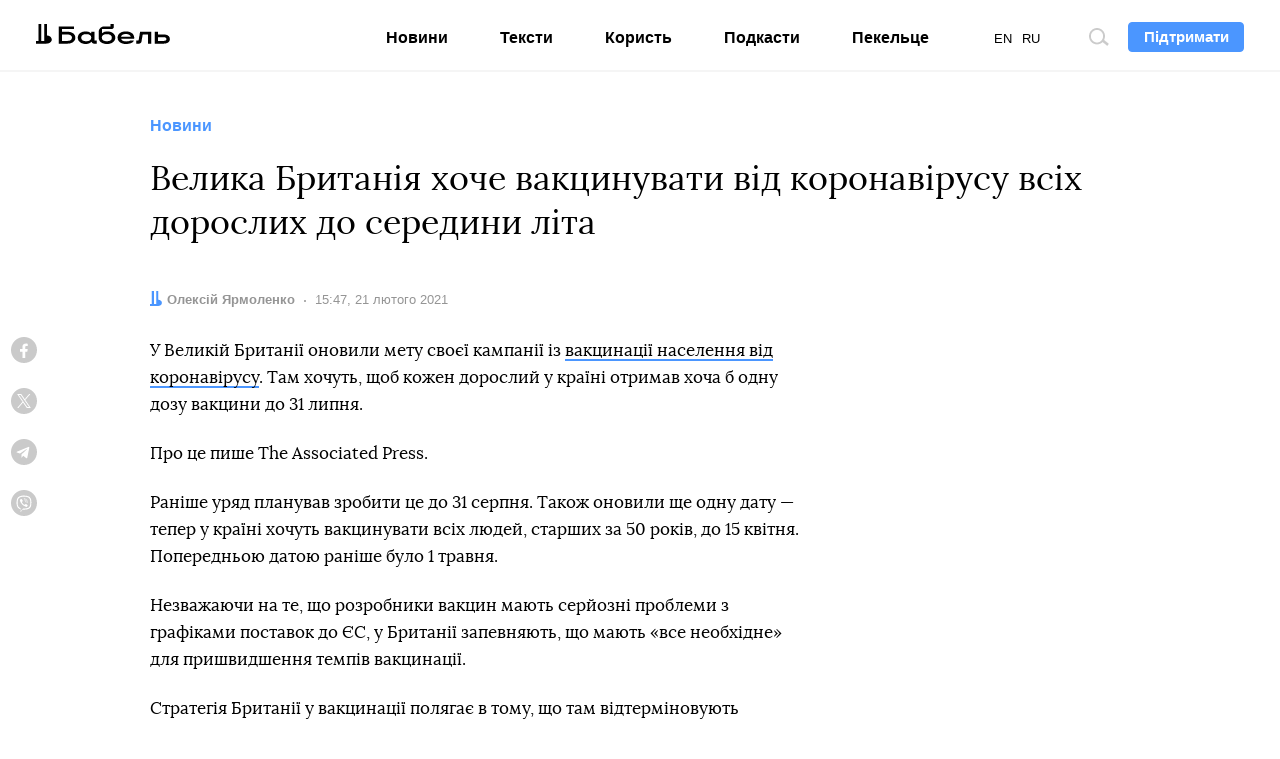

--- FILE ---
content_type: text/html; charset=utf-8
request_url: https://www.google.com/recaptcha/api2/aframe
body_size: 267
content:
<!DOCTYPE HTML><html><head><meta http-equiv="content-type" content="text/html; charset=UTF-8"></head><body><script nonce="5ew5wb3je4RK5Z1ImmBdqw">/** Anti-fraud and anti-abuse applications only. See google.com/recaptcha */ try{var clients={'sodar':'https://pagead2.googlesyndication.com/pagead/sodar?'};window.addEventListener("message",function(a){try{if(a.source===window.parent){var b=JSON.parse(a.data);var c=clients[b['id']];if(c){var d=document.createElement('img');d.src=c+b['params']+'&rc='+(localStorage.getItem("rc::a")?sessionStorage.getItem("rc::b"):"");window.document.body.appendChild(d);sessionStorage.setItem("rc::e",parseInt(sessionStorage.getItem("rc::e")||0)+1);localStorage.setItem("rc::h",'1769092786769');}}}catch(b){}});window.parent.postMessage("_grecaptcha_ready", "*");}catch(b){}</script></body></html>